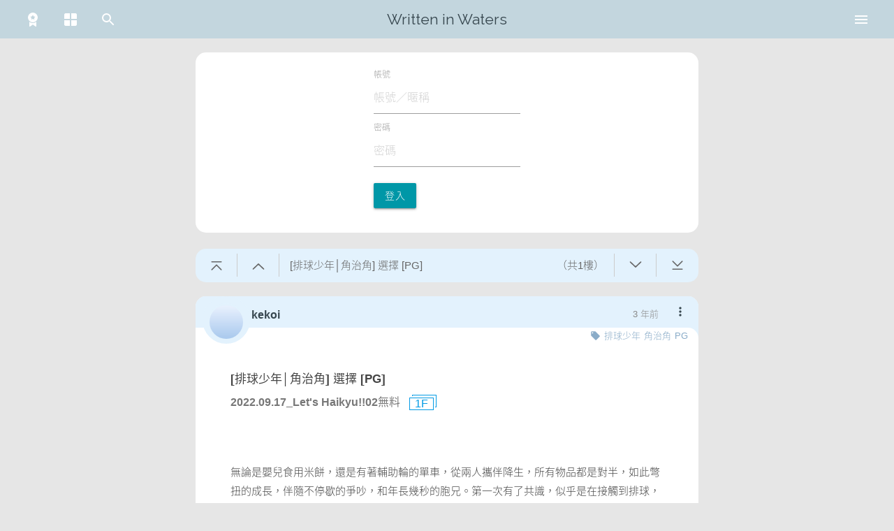

--- FILE ---
content_type: text/html; charset=UTF-8
request_url: https://waterfall.slashtw.space/thread/55477
body_size: 1264
content:
<!DOCTYPE html>
<html lang="zh-Hant-TW">
<head>
    <script>
var useDark = undefined
function detectTheme() {
    function toggleThemeDark(state) {
        document.documentElement.classList.toggle('theme-dark', state)
    }

    let theme = localStorage.getItem('theme') ?? 'system'

    if(!window.matchMedia) {
        return false
    }
    else {
        if(typeof useDark === 'undefined') {
            useDark = window.matchMedia('(prefers-color-scheme: dark)')
            useDark.addListener(function(event) {
                if((localStorage.getItem('theme') ?? 'system') === 'system') {
                    toggleThemeDark(event.matches)
                }
            })
        }
    }
    if(theme === 'system') {
        toggleThemeDark(useDark.matches)
    }
    else {
        toggleThemeDark(theme === 'dark')
    }
}
detectTheme()
addEventListener('themeChanged', function() {
    detectTheme()
})
</script>    <meta charset="utf-8">
    <meta http-equiv="X-UA-Compatible" content="IE=edge">
    <meta name="viewport" content="width=device-width, initial-scale=1">
    <meta name="title" content="[排球少年│角治角] 選擇 [PG] - 在水裡寫字">
    <meta name="description" content='無論是嬰兒食用米餅，還是有著輔助輪的單車，從兩人攜伴降生，所有物品都是對半，如此彆扭的成長，伴隨不停歇的爭吵，和年長幾秒的胞兄。第一次有了共識，似乎是在接觸到排球，但排球，也能平等對半嗎？ 「喀擦！」 眨巴有些乾澀的雙眼，揉揉因怪異姿勢而導致痠痛的肩頸，宮治這才反應過來自己是睡著了，在本該沒人打擾，'>
    <meta name="author" content="kekoi">

    <!-- Open Graph / Facebook -->
    <meta property="og:type" content="website">
    <meta property="og:url" content="https://waterfall.slashtw.space/thread/55477">
    <meta property="og:title" content="[排球少年│角治角] 選擇 [PG] - 在水裡寫字">
    <meta property="og:description" content="無論是嬰兒食用米餅，還是有著輔助輪的單車，從兩人攜伴降生，所有物品都是對半，如此彆扭的成長，伴隨不停歇的爭吵，和年長幾秒的胞兄。第一次有了共識，似乎是在接觸到排球，但排球，也能平等對半嗎？ 「喀擦！」 眨巴有些乾澀的雙眼，揉揉因怪異姿勢而導致痠痛的肩頸，宮治這才反應過來自己是睡著了，在本該沒人打擾，">
    <meta property="og:image" content="https://slashtw.space/static/webapp/icons/icon-120x120.png">

    <!-- Twitter -->
    <meta property="twitter:card" content="summary">
    <meta property="twitter:url" content="https://waterfall.slashtw.space/thread/55477">
    <meta property="twitter:title" content="[排球少年│角治角] 選擇 [PG] - 在水裡寫字">
    <meta property="twitter:description" content="無論是嬰兒食用米餅，還是有著輔助輪的單車，從兩人攜伴降生，所有物品都是對半，如此彆扭的成長，伴隨不停歇的爭吵，和年長幾秒的胞兄。第一次有了共識，似乎是在接觸到排球，但排球，也能平等對半嗎？ 「喀擦！」 眨巴有些乾澀的雙眼，揉揉因怪異姿勢而導致痠痛的肩頸，宮治這才反應過來自己是睡著了，在本該沒人打擾，">
    <meta property="twitter:image" content="https://slashtw.space/static/webapp/icons/icon-120x120.png">

    <!-- CSRF Token -->
    <meta name="csrf-token" content="cWqVVS2sIYXKa01nz9R4R78XhpwgWd9YTzJL4ckx">

    <title>[排球少年│角治角] 選擇 [PG] - 在水裡寫字</title>

    <link rel="icon" href="/favicon.ico">

    <!-- Styles -->
    <link href="/css/app.css?id=cd9f5e21f58ea77c1255" rel="stylesheet">

    <!-- Scripts -->
    <script>
        window.Laravel = {"csrfToken":"cWqVVS2sIYXKa01nz9R4R78XhpwgWd9YTzJL4ckx","isMobile":false}    </script>
</head>
<body>
    <div id="app">
        <home></home>
    </div>
    
    <!-- Scripts -->
    <script src="/js/vendor.js?id=cd9f5e21f58ea77c1255"></script>
    <script src="/js/app.js?id=cd9f5e21f58ea77c1255"></script>
</body>
</html>


--- FILE ---
content_type: text/css
request_url: https://waterfall.slashtw.space/css/2484.css?id=5d3d10ed295246c85416
body_size: -58
content:
.post-tags[data-v-7a1d86a0]{margin-left:80px;margin-right:10px;text-align:right}.post-tags>svg[data-v-7a1d86a0]{color:var(--color-text-link);vertical-align:text-bottom;margin-right:5px}.post-tags>a[data-v-7a1d86a0]{color:var(--color-text-link);font-size:13px;margin-right:5px}.post-tags>.nsfw[data-v-7a1d86a0]{color:var(--color-warning-red);margin-right:-5px}



--- FILE ---
content_type: application/javascript
request_url: https://waterfall.slashtw.space/js/5237.js?id=f5a345201e91988c2273
body_size: 2696
content:
"use strict";(self.webpackChunkslashtw_samoyed=self.webpackChunkslashtw_samoyed||[]).push([[5237],{5237:(t,e,s)=>{s.r(e),s.d(e,{default:()=>l});var o=s(7381),a=s(6161),i=s(7072),r=s(5009),n=s(8726);Vue.component("tags",(()=>Promise.all([s.e(4121),s.e(2484)]).then(s.bind(s,2484)))),Vue.component("comments",(()=>Promise.all([s.e(4121),s.e(2282),s.e(1057)]).then(s.bind(s,2282))));const d={props:["post","postIndex","threadId","feedComments","feedMax","thread"],data:()=>({useDark:void 0,tooltipInstance:void 0,icons:{lock:r.A,report:n.A},attachmentsToShow:[]}),computed:{me:()=>o.A.state.me},methods:{init(){Vue.$forceNextTick((()=>{for(let t=0;t<this.post.attachments.length;t++){const e=this.post.attachments[t];null===this.$refs.content.querySelector(`img[src="${e.attachment}"]`)&&this.attachmentsToShow.push(e)}Vue.$forceNextTick((()=>{this.checkThemeColors(),new i.A(`.card-content.p${this.post.pid} .content a[class=image]`,{history:!1})}))})),this.tooltipInstance=M.Tooltip.init(this.$refs.tooltip)},checkThemeColors(){"light"!==getComputedStyle(document.body).getPropertyValue("--theme")&&(this.$refs.content.querySelectorAll('font[style*="background-color"]').forEach((t=>{if(t.style.backgroundColor){let e=this.extractRgbValues(getComputedStyle(t).backgroundColor);if(null!==e){let s=this.checkContrastAndInvert(e,this.extractRgbValues(getComputedStyle(this.$refs.post).getPropertyValue("--color-card-main")));t.style.backgroundColor=null!==s?s.string:getComputedStyle(t).backgroundColor;let o=this.checkContrastAndInvert(this.extractRgbValues(getComputedStyle(t).color),this.extractRgbValues(t.style.backgroundColor));null!==o&&(t.style.color=o.string)}}})),this.$refs.content.querySelectorAll('[style*="color"], [color]').forEach((t=>{let e=this.extractRgbValues(getComputedStyle(t).color);if(null!==e){let s,o,a=t.parentNode;for(;a!==this.$refs.post;){if(a.style.backgroundColor){s=a;break}a=a.parentNode}o=s?this.checkContrastAndInvert(this.extractRgbValues(getComputedStyle(t).color),this.extractRgbValues(s.style.backgroundColor)):this.checkContrastAndInvert(e,this.extractRgbValues(getComputedStyle(this.$refs.post).getPropertyValue("--color-card-main"))),null!==o&&(t.style.color=o.string)}})))},extractRgbValues(t){const e=t.match(/rgba?\((\d+),\s*(\d+),\s*(\d+)(?:,\s*([\d.]+))?\)/);return e?[parseInt(e[1],10),parseInt(e[2],10),parseInt(e[3],10),void 0!==e[4]?parseFloat(e[4]):1]:null},luminance(t,e,s){const o=[t,e,s].map((function(t){return(t/=255)<=.03928?t/12.92:Math.pow((t+.055)/1.055,2.4)}));return.2126*o[0]+.7152*o[1]+.0722*o[2]},contrastRatio(t,e){const s=this.luminance(t[0],t[1],t[2])+.05,o=this.luminance(e[0],e[1],e[2])+.05;return s>o?s/o:o/s},invertColor:t=>t.map((t=>255-t)),checkContrastAndInvert(t,e,s=4.5){const o=t.slice(0,3),a=e.slice(0,3);if(this.contrastRatio(o,a)<s){let e=this.invertColor(o);return 4===t.length?{string:`rgba(${e[0]}, ${e[1]}, ${e[2]}, ${t[3]})`,value:[e[0],e[1],e[2],t[3]]}:{string:`rgb(${e[0]}, ${e[1]}, ${e[2]})`,value:[e[0],e[1],e[2],1]}}return null},updateStatus(t){void 0!==t.favorites&&(this.thread.favorites=t.favorites),void 0!==t.isFavorited&&(this.thread.isFavorited=t.isFavorited),void 0!==t.likes&&(this.post.likes=t.likes),void 0!==t.isLiked&&(this.post.isLiked=t.isLiked),t.replyCount&&(this.post.replyCount=t.replyCount),t.comments&&(this.post.comments=t.comments),o.A.commit("addPostNeedToReload",{post:this.post,thread:this.thread}),o.A.commit("followStatusChangedTime",(new Date).getTime())},readComments(){(0,a.$v)(this.$refs.comment.$refs.anchor)},isItemReported:t=>t.isReportedSPAM||o.A.getters["modal/isReported"]("post",t.pid)},mounted(){this.init(),this.useDark=window.matchMedia("(prefers-color-scheme: dark)"),this.useDark.addListener(this.checkThemeColors)},activated(){this.checkThemeColors()},destroyed(){void 0!==this.tooltipInstance&&this.tooltipInstance.destroy(),this.useDark.removeListener(this.checkThemeColors)}},l=(0,s(4486).A)(d,(function(){var t=this,e=t._self._c;return e("div",{ref:"post",staticClass:"card-post thread",class:{draft:-3===t.post.invisible}},[e("div",{staticClass:"card-header"},[e("div",{ref:"anchor",staticClass:"anchor",attrs:{id:"post"+t.post.pid}}),t._v(" "),e("div",{staticClass:"header-info-wrapper"},[e("div",{staticClass:"header-top"},[e("div",{staticClass:"top-info-left"},[e("div",{staticClass:"author-info valign-wrapper"},[0===t.post.anonymous?e("router-link",{attrs:{to:"/user/"+t.post.author}},[e("div",{staticClass:"avatar small",style:{"background-image":"url("+t.post.avatar.middle+"), linear-gradient(0deg, rgb(172, 203, 238) 5%, rgb(201, 221, 246) 50%, rgb(231, 240, 253) 95%)"}}),t._v(" "),e("span",[t._v(t._s(t.post.author)),-3===t.post.invisible?e("span",[t._v("（草稿模式）")]):t._e()])]):t._e(),t._v(" "),1===t.post.anonymous?e("a",[e("div",{staticClass:"avatar small",style:{"background-image":"url("+t.post.avatar.middle+"), linear-gradient(0deg, rgb(172, 203, 238) 5%, rgb(201, 221, 246) 50%, rgb(231, 240, 253) 95%)"}}),t._v(" "),e("span",[t._v(t._s(t.post.author))])]):t._e(),t._v(" "),e("span",{ref:"tooltip",staticClass:"timestamp",attrs:{"data-position":"right","data-tooltip":t.$moment(1e3*t.post.dateline).format("LLL")}},[t._v(t._s(t._f("moment")(1e3*t.post.dateline,"from","now")))])],1)]),t._v(" "),e("postHeaderMore",{attrs:{fid:t.post.fid,tid:t.post.tid,pid:t.post.pid,isAuthor:void 0!==t.me&&t.thread.authorid===t.me.id}})],1),t._v(" "),e("div",{staticClass:"header-bottom"},[1===t.post.first?e("tags",{attrs:{tagStr:t.post.tags,readperm:t.thread.readperm,postIndex:0}}):t._e()],1)])]),t._v(" "),-3===t.post.invisible?e("div",{staticClass:"draft-overlay"}):t._e(),t._v(" "),e("div",{staticClass:"card-content",class:"p"+t.post.pid},[e("div",{ref:"title",staticClass:"title",attrs:{pid:t.post.pid}},[1===t.post.position?e("h1",[e("router-link",{staticClass:"title-link",attrs:{to:"/thread/"+t.post.tid}},[t._v(t._s(t.thread.subject))])],1):t._e(),t._v(" "),e("div",{staticClass:"subtitle"},[t.post.subject&&t.post.subject.length>0&&t.post.subject!==t.thread.subject?e("h2",[e("a",{staticClass:"title-link",attrs:{href:"/thread/"+t.post.tid+"#post"+t.post.pid}},[t._v(t._s(t.post.subject))])]):t._e(),e("a",{staticClass:"floor-link",attrs:{href:"#post"+t.post.pid,count:t.post.position}},[t._v(t._s(t.post.position)+"F")]),t._v(" "),255===t.thread.readperm?e("a",{staticClass:"lock orange-text text-darken-3",attrs:{href:"https://slashtw.space/forum.php?mod=post&action=edit&tid="+t.post.tid+"&pid="+t.post.pid+"&utm_source=waterfall",outside:"true",target:"_blank"}},[e("iconify-icon",{attrs:{icon:t.icons.lock,inline:!0,width:"18",height:"18"}}),t._v("版主鎖文，請儘速修改文章標題/內容/分類")],1):t._e(),t._v(" "),t.isItemReported(t.post)?e("span",{staticClass:"lock orange-text text-darken-3"},[e("iconify-icon",{attrs:{icon:t.icons.report,inline:!0,width:"18",height:"18"}}),t._v("此文章已被回報為垃圾廣告")],1):t._e()])]),t._v(" "),e("div",{ref:"content",staticClass:"content",domProps:{innerHTML:t._s(t.post.content)}}),t._v(" "),e("div",{staticClass:"content"},t._l(t.attachmentsToShow,(function(s){return e("div",{key:s.aid},[s.description?e("div",[t._v(t._s(s.description))]):t._e(),t._v(" "),e("a",{staticClass:"image",attrs:{href:s.attachment}},[e("img",{attrs:{src:s.attachment,alt:s.description?s.description:s.alt,title:s.description}})])])})),0),t._v(" "),e("comments",{ref:"comment",attrs:{pid:t.post.pid,author:t.post.author,replyCount:t.post.replyCount,comments:t.post.comments,feedComments:t.feedComments,feedMax:t.feedMax,isAuthor:void 0!==t.me&&t.thread.authorid===t.me.id},on:{updateStatus:t.updateStatus}})],1),t._v(" "),e("postFooter",{attrs:{threadId:t.threadId,pid:t.post.pid,isAuthor:void 0!==t.me&&t.thread.authorid===t.me.id,isFavorited:t.thread.isFavorited,favorites:t.thread.favorites,isLiked:t.post.isLiked,likes:t.post.likes,replyCount:t.post.replyCount},on:{readComments:function(e){return t.readComments()},updateStatus:t.updateStatus}})],1)}),[],!1,null,"5af217e4",null).exports}}]);

--- FILE ---
content_type: application/javascript
request_url: https://waterfall.slashtw.space/js/3682.js?id=bab7d538c3d960bd1ba4
body_size: 952
content:
"use strict";(self.webpackChunkslashtw_samoyed=self.webpackChunkslashtw_samoyed||[]).push([[3682,1301],{1301:(s,t,a)=>{a.r(t),a.d(t,{default:()=>C});var i=a(7381),e=a(6700),c=a(1170),l=a(154),o=a(7397),n=a(5173),r=a(5174),d=a(9466),v=a(8956);Vue.component("login",(()=>a.e(8868).then(a.bind(a,6487))));const _={inject:["checkReload"],data:()=>({showCard:!1,icons:{account:e.A,grass:c.A,article:l.A,comment:o.A,follower:n.A,favorite:r.A,like:d.A,following:v.A}}),computed:{me:()=>i.A.state.me},methods:{click(){this.showCard=!this.showCard},hideCard(){this.showCard=!1}},mounted(){}},C=(0,a(4486).A)(_,(function(){var s=this,t=s._self._c;return t("div",{directives:[{name:"clickOutside",rawName:"v-clickOutside",value:s.hideCard,expression:"hideCard"}],staticClass:"user"},[void 0!==s.me?t("div",{staticClass:"btn-floating btn-large avatar",style:"background-image: url('"+s.me.avatar.middle+"'), linear-gradient(0deg, rgb(172, 203, 238) 5%, rgb(201, 221, 246) 50%, rgb(231, 240, 253) 95%)",on:{click:s.click}}):s._e(),s._v(" "),!0===s.showCard?t("div",{staticClass:"card-profile"},[void 0===s.me?t("login"):s._e(),s._v(" "),void 0!==s.me?t("div",{staticClass:"card-header"},[t("div",{staticClass:"avatar-wrapper"},[t("div",{staticClass:"avatar middle",style:"background-image: url('"+s.me.avatar.middle+"'), linear-gradient(0deg, rgb(172, 203, 238) 5%, rgb(201, 221, 246) 50%, rgb(231, 240, 253) 95%)"})]),s._v(" "),t("div",{staticClass:"profile-header-wrapper"},[t("div",{staticClass:"header-top"},[t("a",{attrs:{href:"/user/"+s.me.username},on:{click:s.checkReload}},[s._v(s._s(s.me.username))])]),s._v(" "),t("div",{staticClass:"header-bottom"},[s._v("(UID: "+s._s(s.me.id)+")")])])]):s._e(),s._v(" "),void 0!==s.me?t("div",{staticClass:"card-grid"},[t("div",{staticClass:"grid-container"},[t("div",{staticClass:"cell-wrapper group"},[t("iconify-icon",{attrs:{icon:s.icons.account,width:"20"}}),s._v(" "),t("div",{staticClass:"cell-info"},[t("span",{staticClass:"title"},[s._v("組別")]),t("span",{staticClass:"content"},[s._v(s._s(s.me.info.grouptitle))])])],1),s._v(" "),t("div",{staticClass:"cell-wrapper"},[t("iconify-icon",{attrs:{icon:s.icons.grass,width:"20"}}),s._v(" "),t("div",{staticClass:"cell-info"},[t("span",{staticClass:"title"},[s._v("海草")]),t("span",{staticClass:"content"},[s._v(s._s(s.me.info.extcredits1))])])],1)]),s._v(" "),t("div",{staticClass:"grid-container"},[t("div",{staticClass:"cell-wrapper"},[t("a",{attrs:{href:"/me/thread"},on:{click:s.checkReload}},[t("iconify-icon",{attrs:{icon:s.icons.article,width:"20"}}),s._v(" "),t("div",{staticClass:"cell-info"},[t("span",{staticClass:"title"},[s._v("文章")]),s._v(" "),t("span",{staticClass:"content"},[s._v(s._s(s.me.info.threads))])])],1)]),s._v(" "),t("div",{staticClass:"cell-wrapper"},[t("a",{attrs:{href:"/me/reply"},on:{click:s.checkReload}},[t("iconify-icon",{attrs:{icon:s.icons.comment,width:"20"}}),s._v(" "),t("div",{staticClass:"cell-info"},[t("span",{staticClass:"title"},[s._v("回覆")]),s._v(" "),t("span",{staticClass:"content"},[s._v(s._s(s.me.info.posts))])])],1)]),s._v(" "),t("div",{staticClass:"cell-wrapper"},[t("a",{attrs:{href:"/me/follower"},on:{click:s.checkReload}},[t("iconify-icon",{attrs:{icon:s.icons.follower,width:"20"}}),s._v(" "),t("div",{staticClass:"cell-info"},[t("span",{staticClass:"title"},[s._v("追蹤者")]),s._v(" "),t("span",{staticClass:"content"},[s._v(s._s(s.me.info.followers))])])],1)])]),s._v(" "),t("div",{staticClass:"grid-container"},[t("div",{staticClass:"cell-wrapper"},[t("a",{attrs:{href:"/me/favorite"},on:{click:s.checkReload}},[t("iconify-icon",{attrs:{icon:s.icons.favorite,width:"20"}}),s._v(" "),t("div",{staticClass:"cell-info"},[t("span",{staticClass:"title"},[s._v("收藏")]),s._v(" "),t("span",{staticClass:"content"},[s._v(s._s(s.me.info.favorites))])])],1)]),s._v(" "),t("div",{staticClass:"cell-wrapper"},[t("a",{attrs:{href:"/me/like"},on:{click:s.checkReload}},[t("iconify-icon",{attrs:{icon:s.icons.like,width:"20"}}),s._v(" "),t("div",{staticClass:"cell-info"},[t("span",{staticClass:"title"},[s._v("喜歡")]),s._v(" "),t("span",{staticClass:"content"},[s._v(s._s(s.me.info.likes))])])],1)]),s._v(" "),t("div",{staticClass:"cell-wrapper"},[t("a",{attrs:{href:"/me/following"},on:{click:s.checkReload}},[t("iconify-icon",{attrs:{icon:s.icons.following,width:"20"}}),s._v(" "),t("div",{staticClass:"cell-info"},[t("span",{staticClass:"title"},[s._v("追蹤中")]),s._v(" "),t("span",{staticClass:"content"},[s._v(s._s(s.me.info.following))])])],1)])])]):s._e()],1):s._e()])}),[],!1,null,"f3b95ce0",null).exports}}]);

--- FILE ---
content_type: application/javascript
request_url: https://waterfall.slashtw.space/js/1521.js?id=70eb0123dd6c0b01cd5d
body_size: 5791
content:
"use strict";(self.webpackChunkslashtw_samoyed=self.webpackChunkslashtw_samoyed||[]).push([[1521],{7381:(t,s,e)=>{e.d(s,{A:()=>h});var i=e(6474),o=e.n(i),r=e(5353),a=e(1083);const n={namespaced:!0,state:{isReportModalVisible:!1,reportData:null,isLoading:!1,error:null,reportedItems:[]},mutations:{SET_MODAL_VISIBILITY(t,s){t.isReportModalVisible=s},SET_REPORT_DATA(t,s){t.reportData=s},SET_LOADING(t,s){t.isLoading=s},SET_ERROR(t,s){t.error=s},ADD_REPORTED_ITEM(t,{type:s,id:e}){const i=`${s}-${e}`;t.reportedItems.includes(i)||t.reportedItems.push(i)},RESET_MODAL_STATE(t){t.isReportModalVisible=!1,t.reportData=null,t.isLoading=!1,t.error=null}},actions:{openReportModal({commit:t},s){t("SET_REPORT_DATA",s),t("SET_MODAL_VISIBILITY",!0)},closeReportModal({commit:t}){t("RESET_MODAL_STATE")},async confirmReport({commit:t,state:s}){t("SET_LOADING",!0),t("SET_ERROR",null);const{id:e,type:i}=s.reportData;try{const s={reportable_id:e,reportable_type:i,reason_category:"spam_ad"};return await async function(t){try{return(await a.A.post("/w/reports",t)).data}catch(t){throw t}}(s),t("ADD_REPORTED_ITEM",{type:i,id:e}),Promise.resolve()}catch(s){let o=!1,r="檢舉失敗，發生未知錯誤。";if(s.response)switch(s.response.status){case 429:r="您的操作過於頻繁，請稍後再試。";break;case 422:s.response.data&&s.response.data.reportable_type&&s.response.data.reportable_type.length>0?(r=s.response.data.reportable_type[0],t("ADD_REPORTED_ITEM",{type:i,id:e}),o=!0):r="您提交的資料有誤，請確認後再試。";break;default:r="檢舉失敗，伺服器發生了一些問題，請稍後再試。"}else r="檢舉失敗，請檢查您的網路連線。";return t("SET_ERROR",r),Promise.reject({alreadyReported:o})}finally{t("SET_LOADING",!1)}}},getters:{reportModalIsVisible:t=>t.isReportModalVisible,currentReportData:t=>t.reportData,reportIsLoading:t=>t.isLoading,reportError:t=>t.error,isReported:t=>(s,e)=>{const i=`${s}-${e}`;return t.reportedItems.includes(i)},isModalReported:t=>t.isReportModalVisible?t.reportedItems.includes(`${t.reportData.type}-${t.reportData.id}`):null}};o().use(r.Ay);const h=new r.Ay.Store({state:{me:void 0,threadsStatus:[],timelineFilterState:{onlyAuthors:!1,onlyTags:!1},lessThan18:"false"!==localStorage.lessThan18,notiFromRoute:null,followStatusChangedTime:0,postsNeedToReload:[]},mutations:{me(t,s){t.me=s},threadsStatus(t,s){t.threadsStatus=s},timelineFilterState(t,s){t.timelineFilterState=s},lessThan18(t,s){!0===s?localStorage.removeItem("lessThan18"):localStorage.lessThan18=s,t.lessThan18=s},notiFromRoute(t,s){t.notiFromRoute=s},followStatusChangedTime(t,s){t.followStatusChangedTime=s},addPostNeedToReload(t,s){-1===t.postsNeedToReload.findIndex((t=>t.post.pid==s.post.pid))&&t.postsNeedToReload.push(s)},clearPostNeedToReload(t){t.postsNeedToReload.splice(0,t.postsNeedToReload.length)}},modules:{modal:n}})},1521:(t,s,e)=>{e.r(s),e.d(s,{default:()=>p});var i=e(7381),o=e(2764),r=e(6161),a=e(6112),n=e(8529),h=e(3333),l=e(1184),d=e(876);Vue.component("post",(()=>Promise.all([e.e(4121),e.e(5237)]).then(e.bind(e,5237)))),Vue.component("readPermPlaceholder",(()=>e.e(8189).then(e.bind(e,8189))));const c={props:["threadId"],data:()=>({subject:"",posts:[],showPosts:[],intersetObserver:void 0,settings:[],thread:[],currentScroll:0,justLoad:!0,showGuider:!1,guiderTitle:"",titleEditor:0,titleEditorData:void 0,triggerTwice:0,guiderPostsCount:"",guiderFloor:"",threadCount:0,isLoading:!1,isLoadingTop:!1,isTop:!1,isBottom:!1,cancel:null,confirm18:!1,lastUpdateTime:(new Date).getTime(),contentWidth:"w0",fontSize:"fs0",lineHeight:"lh0",pMargin:"pm0",sticky:"",timelinePreview:!0,contentTemp:"",commentsTemp:[],icons:{arrowDown:a.A,arrowDoubleDown:n.A,edit:h.A,check:l.A,cancel:d.A}}),computed:{me:()=>i.A.state.me,lessThan18:()=>i.A.state.lessThan18,followStatusChangedTime:()=>i.A.state.followStatusChangedTime},methods:{init(){this.isLoading=!0,Vue.$forceNextTick((()=>{this.$ga.event("post","init",`/thread/${this.threadId}`,100),axios.get(`/w/thread/${this.threadId}`,{params:{confirm18:void 0===this.me?this.confirm18:void 0,offset:""!==window.location.hash?window.location.hash.substr(5):void 0},cancelToken:new axios.CancelToken((t=>{this.cancel=t}))}).then((t=>{for(let s=0;s<t.data.posts.length;s++){const e=t.data.posts[s];e.content=e.content.replace(/(?:<a.*?<\/a>)|(?:<.*?>)|\@([^\s@＠%,\*\"\<\>\&]{1,15})\s/g,(t=>t.startsWith("@")?`<a href="/user/${t.substr(1)}">${t}</a>`:t)),e.subject=(0,r.iT)(e.subject)}if(this.posts=t.data.posts,this.thread=t.data.thread,void 0!==this.posts&&this.posts.length>0){t.data.thread.subject=(0,r.iT)(t.data.thread.subject),this.subject=t.data.thread.subject,this.settings=t.data.settings,this.guiderTitle=this.subject,this.threadCount=t.data.thread.count,this.guiderPostsCount=`（共${this.threadCount}樓）`,this.guiderFloor=`共${this.threadCount}樓`,document.title=o.A.threadTitle(this.subject),this.contentTemp=this.posts[0].content,this.commentsTemp=this.posts[0].comments,this.preferencePreview&&!1===this.timelinePreview&&(this.posts[0].content="",this.posts[0].comments=[]);let s=0,e=0;location.hash.startsWith("#pid")&&history.replaceState(null,null,`#post${location.hash.substr(4)}`),location.hash.startsWith("#post")?s=this.posts.findIndex((t=>t.pid==location.hash.substr(5))):location.hash.startsWith("#comment")&&(s=this.posts.findIndex((t=>t.pid==location.hash.substr(8)))),e=s-Math.floor(2.5),this.posts.length<=5||e<0?e=0:e+5>this.posts.length&&(e=this.posts.length-5),this.showPosts=this.posts.slice(e,e+5),Vue.$forceNextTick((async()=>{if(await Vue.$forceNextTick(),await Vue.$forceNextTick(),await Vue.$forceNextTick(),1!==this.$refs.posts[0].post.position&&this.intersetObserver.observe(this.$refs.posts[0].$refs.title),this.posts.length>5&&this.$refs.posts[this.$refs.posts.length-1].post.position!==this.posts.length&&this.intersetObserver.observe(this.$refs.posts[this.$refs.posts.length-1].$refs.comment.$el),location.hash){const t=document.querySelector(location.hash);t&&(0,r.$v)(t,"start","auto")}})),void 0!==t.data.miscs&&!0===t.data.miscs.top&&(this.isTop=!0),void 0!==t.data.miscs&&!0===t.data.miscs.bottom&&(this.isBottom=!0)}else document.title=o.A.threadTitle("權限不足或找不到文章"),this.isTop=!0,this.isBottom=!0;this.isLoading=!1})).catch((t=>{this.isLoading=!1,console.error(t)})).finally((()=>{this.$ga.page(this.$router)}))}))},reset(){!0===this.isLoading&&this.cancel("by repeat"),this.subject="",this.posts=[],this.showPosts=[],this.currentScroll=0,this.justLoad=!0,this.settings=[],this.thread=[],this.isLoadingTop=!1,this.isLoading=!1,this.isTop=!1,this.isBottom=!1,this.confirm18=!1,this.showGuider=!1,this.titleEditor=0,this.confirmLeaveStatus=!1,this.triggerTwice=0,window.removeEventListener("beforeunload",this.beforeunloadEvent),this.intersetObserver&&this.intersetObserver.disconnect(),this.init()},intersectionObserverCallback(t,s){t.forEach((t=>{if(!0===t.isIntersecting&&"comments"===t.target.getAttribute("class")){s.unobserve(t.target);let e=parseInt(t.target.getAttribute("pid"));this.loadMorePosts(e,1)}else if(!0===t.isIntersecting&&"title"===t.target.getAttribute("class")){s.unobserve(t.target);let e=parseInt(t.target.getAttribute("pid"));this.loadMorePosts(e,-1)}}))},loadMorePosts(t,s){if(1===s){let s=this.posts.findIndex((s=>s.pid===t)),e=this.showPosts.findIndex((s=>s.pid===t)),i=[],o=-1;for(let t=1;t<=5;t++)this.posts[s+t]&&(void 0===this.showPosts[e+1]?(i.push(this.posts[s+t]),o=this.posts[s+t].position):this.posts[s+t].position<this.showPosts[e+1].position&&(i.push(this.posts[s+t]),o=this.posts[s+t].position,void 0!==this.posts[s+t+1]&&this.posts[s+t+1].position!==this.showPosts[e+1].position||(o=-1)));this.showPosts.splice(e+1,0,...i),-1!==o&&Vue.$forceNextTick((async()=>{await Vue.$forceNextTick();let t=this.$refs.posts.find((t=>t.post.position===o));this.intersetObserver.observe(t.$refs.comment.$el)}))}else{let s=this.posts.findIndex((s=>s.pid===t)),e=this.showPosts.findIndex((s=>s.pid===t)),i=[],o=-1;for(let t=1;t<=5;t++)this.posts[s-t]&&(void 0===this.showPosts[e-1]?(i.unshift(this.posts[s-t]),o=this.posts[s-t].position):this.posts[s-t].position>this.showPosts[e-1].position&&(i.unshift(this.posts[s-t]),o=this.posts[s-t].position,void 0!==this.posts[s-t-1]&&this.posts[s-t-1].position!==this.showPosts[e-1].position||(o=-1)));e-1<0&&(e=0),this.showPosts.splice(e,0,...i),-1!==o&&Vue.$forceNextTick((async()=>{await Vue.$forceNextTick();let t=this.$refs.posts.find((t=>t.post.position===o));this.intersetObserver.observe(t.$refs.title)}))}},loadOthers(){(!1===this.isTop||!1===this.isBottom)&&this.posts.length>0&&(this.isLoadingTop=!this.isTop,this.isLoading=!this.isBottom,this.$ga.event("post","load_others",`/thread/${this.threadId}`,100),axios.get(`/w/thread/${this.threadId}`,{params:{confirm18:void 0===this.me?this.confirm18:void 0,before:this.isTop?void 0:this.posts[0].pid,after:this.isBottom?void 0:this.posts[this.posts.length-1].pid}}).then((t=>{t.data.posts.length>0&&(this.posts=t.data.posts.concat(this.posts),this.posts.sort(((t,s)=>t.position>s.position?1:-1))),this.isTop=!0,this.isBottom=!0})).catch((t=>{console.error(t)})).finally((()=>{this.isLoadingTop=!1,this.isLoading=!1})))},scrollSpy(){const t=Math.max(window.pageYOffset,document.documentElement.scrollTop,document.body.scrollTop);if(this.$refs.guider&&t>this.$refs.guider.offsetTop?window.document.documentMode?this.sticky="ie stuck":this.sticky="stuck":this.sticky="",void 0===this.$refs.posts)return;let s=0;for(let e=0;e<this.$refs.posts.length;e++){let i=this.$refs.posts[e],o=i.$el.offsetTop+i.$refs.anchor.offsetTop,r=window.getComputedStyle(i.$el),a=o+i.$el.offsetHeight+Math.floor(parseFloat(r.marginTop))+Math.floor(parseFloat(r.marginBottom));if(t>=o&&t<a){s=i.post.position-1;break}}if(this.currentScroll=s,t<50)return this.guiderTitle=this.subject,this.guiderPostsCount=`（共${this.threadCount}樓）`,void(this.guiderFloor=`共${this.threadCount}樓`);!0!==this.justLoad?(this.thread.authorid===this.posts[this.currentScroll].authorid&&this.thread.subject!==this.posts[this.currentScroll].subject&&""!==this.posts[this.currentScroll].subject?this.guiderTitle=this.posts[this.currentScroll].subject:this.guiderTitle=`${this.posts[this.currentScroll].position}F`,this.guiderFloor=`${this.posts[this.currentScroll].position}F`,this.guiderPostsCount=""):this.justLoad=!1},moreThan18confirm(){this.confirm18=!0},changeGuider(t,s){if(s)s.stopPropagation();else if(this.titleEditor>0)return;this.showGuider=!this.showGuider,this.checkPostViewable(t)},scrollToTop(){this.currentScroll=0,this.checkPostViewable(this.currentScroll+1),this.hideGuider(),Vue.$forceNextTick((()=>{window.scrollTo(0,0)}))},scrollToBottom(){this.currentScroll=this.posts.length,this.checkPostViewable(this.currentScroll),this.hideGuider(),Vue.$forceNextTick((async()=>{await Vue.$forceNextTick(),await Vue.$forceNextTick(),await Vue.$forceNextTick(),window.scrollTo(0,document.body.scrollHeight)}))},scroll(t){this.currentScroll+t>=0&&this.currentScroll+t<this.posts.length&&(this.currentScroll+=t),this.checkPostViewable(this.currentScroll+1),this.hideGuider()},toggleGuider(t){t.stopPropagation(),this.showGuider=!this.showGuider,Vue.$forceNextTick((()=>{let t=window.getComputedStyle(this.$refs.guiderList[this.currentScroll]),s=parseFloat(t.marginTop)+parseFloat(t.marginBottom),e=this.$refs.guiderList[this.currentScroll].offsetHeight+s;this.$refs.guiderList[this.currentScroll].parentNode.scrollTop=e*this.currentScroll}))},hideGuider(){this.showGuider=!1},checkPostViewable(t){this.justLoad=!1;let s=1;s=t-Math.floor(2.5),this.posts.length<=5||s<1?s=1:s+5>this.posts.length&&(s=this.posts.length-5+1);let e=[],i=0,o=this.posts.findIndex((t=>t.position===s));for(let t=0;t<5;t++){let s=this.posts[o+t];if(void 0!==s)for(let t=0;t<this.showPosts.length;t++){let o=this.showPosts[t],r=this.showPosts[t+1];if(o.position===s.position)break;if(0===t&&s.position<o.position){i=t,e.push(s);break}if(t===this.showPosts.length-1&&s.position>o.position){i=t+1,e.push(s);break}if(void 0!==r&&s.position>o.position&&s.position<r.position){i=t+1,e.push(s);break}}}this.showPosts.splice(i,0,...e),Vue.$forceNextTick((async()=>{if(await Vue.$forceNextTick(),await Vue.$forceNextTick(),await Vue.$forceNextTick(),e.length>0){let t=this.$refs.posts.find((t=>t.post.position===e[0].position));this.intersetObserver.observe(t.$refs.title),t=this.$refs.posts.find((t=>t.post.position===e[e.length-1].position)),this.intersetObserver.observe(t.$refs.comment.$el)}let s=this.$refs.posts.find((s=>s.post.position===t));(0,r.$v)(s.$refs.anchor,"start","auto")}))},editTitles(t){t.stopPropagation(),this.titleEditor=1,this.titleEditorData=[];for(let t=0;t<this.posts.length;t++){let s=this.posts[t];this.titleEditorData[t]={pid:s.pid,subject:s.subject}}window.addEventListener("beforeunload",this.beforeunloadEvent)},saveTitles(t){t.stopPropagation(),this.titleEditor=2;for(let t=0;t<this.posts.length;t++)this.titleEditorData[t].subject=this.titleEditorData[t].subject.trim();this.$ga.event("post","editTitles",`/thread/${this.threadId}`,100),axios.post("/w/titles",{tid:this.threadId,titles:this.titleEditorData}).then((t=>{})).catch((t=>{console.error(t)})).finally((()=>{for(let t=0;t<this.posts.length;t++)this.posts[t].subject=this.titleEditorData[t].subject;this.titleEditor=0,window.removeEventListener("beforeunload",this.beforeunloadEvent)}))},cancelTitles(t){t.stopPropagation(),this.titleEditor=0,window.removeEventListener("beforeunload",this.beforeunloadEvent)},beforeunloadEvent:t=>((t||window.event).returnValue="",""),confirmLeave:()=>window.confirm("編輯章節標題尚未儲存，您確定要離開嗎？"),confirmStayInDirtyForm(){return this.titleEditor&&!this.confirmLeave()}},watch:{threadId:{handler(t,s){this.notSameThread=!0,this.reset()}},$route:{handler(t){Vue.$forceNextTick((()=>{if(location.hash){const t=document.querySelector(location.hash);t&&(0,r.$v)(t,"start","auto")}}))}}},beforeRouteLeave(t,s,e){this.confirmStayInDirtyForm()?e(!1):e()},beforeRouteUpdate(t,s,e){this.triggerTwice=1,this.confirmStayInDirtyForm()?e(!1):e()},activated(){this.intersetObserver=new IntersectionObserver(this.intersectionObserverCallback,{threshold:[0]}),Vue.$forceNextTick((()=>{this.me&&(this.contentWidth=`w${this.me.info.content_width}`,this.fontSize=`fs${this.me.info.thread_fontsize}`,this.lineHeight=`lh${this.me.info.thread_lineheight}`,this.pMargin=`pm${this.me.info.thread_pmargin}`)})),window.addEventListener("scroll",this.scrollSpy),!1===this.isLoading&&(void 0!==this.posts&&this.posts.length>0?document.title=o.A.threadTitle(this.subject):document.title=o.A.threadTitle("權限不足或找不到文章"),Vue.$forceNextTick((()=>{if(location.hash){const t=document.querySelector(location.hash);t&&(0,r.$v)(t,"start","auto")}})),this.$ga.page(this.$router)),this.lastUpdateTime<this.followStatusChangedTime&&(this.lastUpdateTime=this.followStatusChangedTime,this.reset())},deactivated(){window.removeEventListener("scroll",this.scrollSpy),this.showGuider=!1,this.titleEditor=0},mounted(){this.init(),this.$root.$on("noti_refresh",(()=>{1===this.triggerTwice||this.confirmStayInDirtyForm()||this.reset()}))}},p=(0,e(4486).A)(c,(function(){var t=this,s=t._self._c;return s("div",{staticClass:"main",class:[t.contentWidth,t.fontSize,t.lineHeight,t.pMargin]},[void 0===t.me?s("login"):t._e(),t._v(" "),t.lessThan18&&void 0!==t.thread&&10==t.thread.readperm&&!1===t.confirm18?s("readPermPlaceholder",{attrs:{readperm:t.thread.readperm},on:{moreThan18confirm:t.moreThan18confirm}}):t._e(),t._v(" "),0===t.posts.length&&!1===t.isLoading?s("div",{staticClass:"card-post"},[s("div",{staticClass:"card-content"},[t.thread&&255===t.thread.readperm?s("div",{staticClass:"content"},[t._v("\n                抱歉，本文被板務鎖文（= 閱讀權限高於 255），須等作者修改內容後才能瀏覽\n            ")]):s("div",{staticClass:"content"},[t._v("\n                權限不足或找不到文章\n            ")])])]):t._e(),t._v(" "),t.posts.length>0?s("div",{directives:[{name:"clickOutside",rawName:"v-clickOutside",value:t.hideGuider,expression:"hideGuider"}],ref:"guider",staticClass:"guider",class:[t.contentWidth,t.sticky,1==t.showGuider?"toggle":"",this.me?"":"needLogin",void 0!==t.me&&t.me.id===t.thread.authorid?"author":""]},[s("div",{staticClass:"guiderBtn",on:{click:t.scrollToTop}},[s("iconify-icon",{attrs:{icon:t.icons.arrowDoubleDown,width:"30",rotate:3}})],1),t._v(" "),s("div",{staticClass:"guiderBtn",on:{click:function(s){return t.scroll(-1)}}},[s("iconify-icon",{staticClass:"arrowShift",attrs:{icon:t.icons.arrowDown,width:"20",rotate:1,inline:!0}})],1),t._v(" "),s("div",{staticClass:"title",on:{click:t.toggleGuider}},[s("span",[t._v(t._s(t.guiderTitle))]),s("span",[t._v(t._s(t.guiderPostsCount))]),s("span",{staticClass:"floor"},[t._v(t._s(t.guiderFloor))])]),t._v(" "),s("ul",{directives:[{name:"show",rawName:"v-show",value:t.showGuider,expression:"showGuider"}],staticClass:"showList"},[void 0!==t.me&&t.me.id===t.thread.authorid?s("li",{staticClass:"author"},[0===t.titleEditor?s("span",{on:{click:t.editTitles}},[s("iconify-icon",{attrs:{icon:t.icons.edit,width:"18",height:"18"}}),t._v("編輯章節標題")],1):t._e(),t._v(" "),1===t.titleEditor?s("span",{on:{click:t.cancelTitles}},[s("iconify-icon",{attrs:{icon:t.icons.cancel,width:"18",height:"18"}}),t._v("取消")],1):t._e(),t._v(" "),1===t.titleEditor?s("span",{staticClass:"save",on:{click:t.saveTitles}},[s("iconify-icon",{attrs:{icon:t.icons.check,width:"18",height:"18"}}),t._v("儲存")],1):t._e(),t._v(" "),2===t.titleEditor?s("span",[s("iconify-icon",{attrs:{icon:t.icons.check,width:"18",height:"18"}}),t._v("儲存中...")],1):t._e()]):t._e(),t._v(" "),s("li",{staticClass:"subject"},[s("span",[t._v(t._s(t.subject))]),s("div",[s("span",[t._v("共")]),s("span",[t._v(t._s(t.posts.length))]),s("span",[t._v("樓")])])]),t._v(" "),s("ul",{staticClass:"list"},t._l(t.posts,(function(e,i){return s("li",{key:e.position,ref:"guiderList",refInFor:!0,class:{notAuthor:t.thread.authorid!==e.authorid},on:{click:function(s){return t.changeGuider(e.position)}}},[0===t.titleEditor||t.thread.authorid!==e.authorid?s("span",[t._v(t._s(t.thread.authorid!==e.authorid?"":e.subject!==t.thread.subject?e.subject:""))]):t._e(),t._v(" "),t.titleEditor>0&&t.thread.authorid===e.authorid?s("input",{directives:[{name:"model",rawName:"v-model",value:t.titleEditorData[i].subject,expression:"titleEditorData[index].subject"}],attrs:{type:"text",disabled:2===t.titleEditor,placeholder:"在此輸入章節標題...",maxlength:"110"},domProps:{value:t.titleEditorData[i].subject},on:{input:function(s){s.target.composing||t.$set(t.titleEditorData[i],"subject",s.target.value)}}}):t._e(),t._v(" "),s("div",{on:{click:function(s){return t.changeGuider(e.position,s)}}},[t._v(t._s(e.position)+"F")])])})),0)]),t._v(" "),s("div",{staticClass:"guiderBtn",on:{click:function(s){return t.scroll(1)}}},[s("iconify-icon",{staticClass:"arrowShift",attrs:{icon:t.icons.arrowDown,width:"20",rotate:3,inline:!0}})],1),t._v(" "),s("div",{staticClass:"guiderBtn",on:{click:t.scrollToBottom}},[s("iconify-icon",{attrs:{icon:t.icons.arrowDoubleDown,width:"30",rotate:1}})],1)]):t._e(),t._v(" "),t.isLoadingTop?s("div",{staticClass:"loading center-align"},[s("preloader")],1):t._e(),t._v(" "),t._l(t.showPosts,(function(e,i){return s("post",{key:e.pid,ref:"posts",refInFor:!0,attrs:{post:e,postIndex:i,threadId:t.threadId,feedComments:t.settings.feedComments,feedMax:t.settings.feed,thread:t.thread}})})),t._v(" "),t.isLoading?s("div",{staticClass:"loading center-align"},[s("preloader")],1):t._e(),t._v(" "),t.posts.length>0&&!1===t.isLoadingTop&&!1===t.isLoading&&!0===t.isBottom?s("div",{staticClass:"card-post"},[t._m(0)]):t._e()],2)}),[function(){var t=this._self._c;return t("div",{staticClass:"card-content"},[t("div",{staticClass:"content"},[this._v("\n                已經到最底下了！\n            ")])])}],!1,null,"4f18ed8a",null).exports}}]);